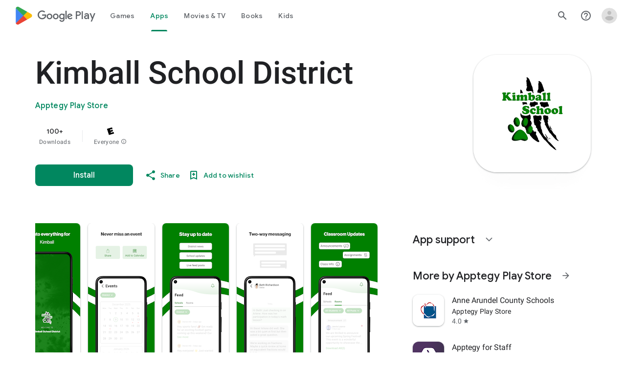

--- FILE ---
content_type: text/plain; charset=utf-8
request_url: https://play.google.com/play/log?format=json&authuser&proto_v2=true
body_size: -435
content:
["900000","1770014422198"]